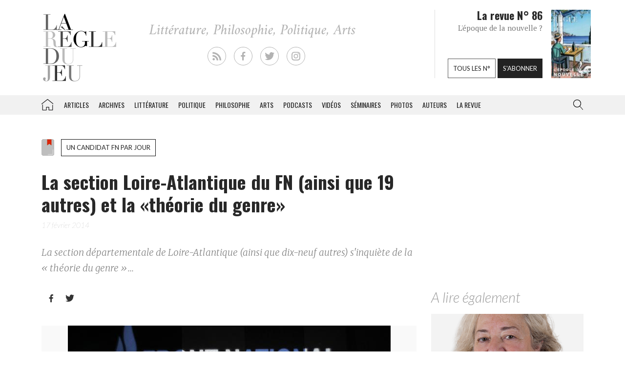

--- FILE ---
content_type: text/html; charset=UTF-8
request_url: https://laregledujeu.org/2014/02/17/15661/la-section-loire-atlantique-du-fn-ainsi-que-19-autres-et-la-%C2%ABtheorie-du-genre%C2%BB/
body_size: 17447
content:
<!DOCTYPE html>
<html class="no-js" lang="">

<head>
	
		<script async src="//pagead2.googlesyndication.com/pagead/js/adsbygoogle.js"></script>

		<script>
			(adsbygoogle = window.adsbygoogle || []).push({
				google_ad_client: "ca-pub-8955396641542719",
				enable_page_level_ads: true
			});
		</script>
		<meta charset=utf-8>
	<meta http-equiv=X-UA-Compatible content="IE=edge">
	<meta name="viewport" content="width=device-width, initial-scale=1">
	<meta name="format-detection" content="telephone=no" />
	<!-- The above 3 meta tags *must* come first in the head; any other head content must come *after* these tags -->
	<title>
		La Rédaction, La section Loire-Atlantique du FN (ainsi que 19 autres) et la «théorie du genre» - La Règle du Jeu - Littérature, Philosophie, Politique, Arts	</title>
	<link rel="profile" href="https://gmpg.org/xfn/11">
	<link rel="pingback" href="https://laregledujeu.org/xmlrpc.php" />
		<meta name='robots' content='index, follow, max-image-preview:large, max-snippet:-1, max-video-preview:-1' />

	<!-- This site is optimized with the Yoast SEO Premium plugin v24.5 (Yoast SEO v24.5) - https://yoast.com/wordpress/plugins/seo/ -->
	<meta name="description" content="La section départementale de Loire-Atlantique (ainsi que dix-neuf autres) s&#039;inquiète de la « théorie du genre »..." />
	<link rel="canonical" href="https://laregledujeu.org/2014/02/17/15661/la-section-loire-atlantique-du-fn-ainsi-que-19-autres-et-la-«theorie-du-genre»/" />
	<meta property="og:locale" content="fr_FR" />
	<meta property="og:type" content="article" />
	<meta property="og:title" content="La section Loire-Atlantique du FN (ainsi que 19 autres) et la «théorie du genre»" />
	<meta property="og:description" content="La section départementale de Loire-Atlantique (ainsi que dix-neuf autres) s&#039;inquiète de la « théorie du genre »..." />
	<meta property="og:url" content="https://laregledujeu.org/2014/02/17/15661/la-section-loire-atlantique-du-fn-ainsi-que-19-autres-et-la-«theorie-du-genre»/" />
	<meta property="og:site_name" content="La Règle du Jeu" />
	<meta property="article:publisher" content="https://www.facebook.com/pages/La-r%c3%a8gle-du-jeu-Revue-RDJ/112920092069569" />
	<meta property="article:published_time" content="2014-02-17T08:12:59+00:00" />
	<meta property="article:modified_time" content="2016-06-08T11:38:41+00:00" />
	<meta property="og:image" content="https://laregledujeu.org/files/2014/02/fn.jpg" />
	<meta property="og:image:width" content="661" />
	<meta property="og:image:height" content="366" />
	<meta property="og:image:type" content="image/jpeg" />
	<meta name="author" content="Redaction La Règle du Jeu" />
	<meta name="twitter:card" content="summary_large_image" />
	<meta name="twitter:creator" content="@laregledujeuorg" />
	<meta name="twitter:site" content="@laregledujeuorg" />
	<meta name="twitter:label1" content="Écrit par" />
	<meta name="twitter:data1" content="Redaction La Règle du Jeu" />
	<meta name="twitter:label2" content="Durée de lecture est." />
	<meta name="twitter:data2" content="3 minutes" />
	<script type="application/ld+json" class="yoast-schema-graph">{"@context":"https://schema.org","@graph":[{"@type":"WebPage","@id":"https://laregledujeu.org/2014/02/17/15661/la-section-loire-atlantique-du-fn-ainsi-que-19-autres-et-la-%c2%abtheorie-du-genre%c2%bb/","url":"https://laregledujeu.org/2014/02/17/15661/la-section-loire-atlantique-du-fn-ainsi-que-19-autres-et-la-%c2%abtheorie-du-genre%c2%bb/","name":"La section Loire-Atlantique du FN (ainsi que 19 autres) et la «théorie du genre»","isPartOf":{"@id":"https://laregledujeu.org/#website"},"primaryImageOfPage":{"@id":"https://laregledujeu.org/2014/02/17/15661/la-section-loire-atlantique-du-fn-ainsi-que-19-autres-et-la-%c2%abtheorie-du-genre%c2%bb/#primaryimage"},"image":{"@id":"https://laregledujeu.org/2014/02/17/15661/la-section-loire-atlantique-du-fn-ainsi-que-19-autres-et-la-%c2%abtheorie-du-genre%c2%bb/#primaryimage"},"thumbnailUrl":"https://laregledujeu.org/files/2014/02/fn.jpg","datePublished":"2014-02-17T08:12:59+00:00","dateModified":"2016-06-08T11:38:41+00:00","author":{"@id":"https://laregledujeu.org/#/schema/person/6fcb84b6d08b6a98b4635f804fdecb89"},"description":"La section départementale de Loire-Atlantique (ainsi que dix-neuf autres) s'inquiète de la « théorie du genre »...","breadcrumb":{"@id":"https://laregledujeu.org/2014/02/17/15661/la-section-loire-atlantique-du-fn-ainsi-que-19-autres-et-la-%c2%abtheorie-du-genre%c2%bb/#breadcrumb"},"inLanguage":"fr-FR","potentialAction":[{"@type":"ReadAction","target":["https://laregledujeu.org/2014/02/17/15661/la-section-loire-atlantique-du-fn-ainsi-que-19-autres-et-la-%c2%abtheorie-du-genre%c2%bb/"]}]},{"@type":"ImageObject","inLanguage":"fr-FR","@id":"https://laregledujeu.org/2014/02/17/15661/la-section-loire-atlantique-du-fn-ainsi-que-19-autres-et-la-%c2%abtheorie-du-genre%c2%bb/#primaryimage","url":"https://laregledujeu.org/files/2014/02/fn.jpg","contentUrl":"https://laregledujeu.org/files/2014/02/fn.jpg","width":"661","height":"366","caption":"© Reuteurs"},{"@type":"BreadcrumbList","@id":"https://laregledujeu.org/2014/02/17/15661/la-section-loire-atlantique-du-fn-ainsi-que-19-autres-et-la-%c2%abtheorie-du-genre%c2%bb/#breadcrumb","itemListElement":[{"@type":"ListItem","position":1,"name":"Accueil","item":"https://laregledujeu.org/"},{"@type":"ListItem","position":2,"name":"La section Loire-Atlantique du FN (ainsi que 19 autres) et la «théorie du genre»"}]},{"@type":"WebSite","@id":"https://laregledujeu.org/#website","url":"https://laregledujeu.org/","name":"La Règle du Jeu","description":"Littérature, Philosophie, Politique, Arts","potentialAction":[{"@type":"SearchAction","target":{"@type":"EntryPoint","urlTemplate":"https://laregledujeu.org/?s={search_term_string}"},"query-input":{"@type":"PropertyValueSpecification","valueRequired":true,"valueName":"search_term_string"}}],"inLanguage":"fr-FR"},{"@type":"Person","@id":"https://laregledujeu.org/#/schema/person/6fcb84b6d08b6a98b4635f804fdecb89","name":"Redaction La Règle du Jeu","image":{"@type":"ImageObject","inLanguage":"fr-FR","@id":"https://laregledujeu.org/#/schema/person/image/","url":"https://secure.gravatar.com/avatar/8a3bc76bb38684ecc3a174e014d82218?s=96&d=mm&r=g","contentUrl":"https://secure.gravatar.com/avatar/8a3bc76bb38684ecc3a174e014d82218?s=96&d=mm&r=g","caption":"Redaction La Règle du Jeu"},"url":"https://laregledujeu.org/author/mariadefranca/"}]}</script>
	<!-- / Yoast SEO Premium plugin. -->


<meta name="news_keywords" content="fn, front national, homophobie, loire-atlantique, municipales, papa porte une robe, pierre broussard, théorie du genre" />
<meta name="original-source" content="https://laregledujeu.org/2014/02/17/15661/la-section-loire-atlantique-du-fn-ainsi-que-19-autres-et-la-%c2%abtheorie-du-genre%c2%bb/" />
<link rel='dns-prefetch' href='//code.jquery.com' />
<link rel='dns-prefetch' href='//cdnjs.cloudflare.com' />
<link rel="alternate" type="application/rss+xml" title="La Règle du Jeu &raquo; Flux" href="https://laregledujeu.org/feed/" />
<link rel="alternate" type="application/rss+xml" title="La Règle du Jeu &raquo; Flux des commentaires" href="https://laregledujeu.org/comments/feed/" />
<script type="text/javascript">
/* <![CDATA[ */
window._wpemojiSettings = {"baseUrl":"https:\/\/s.w.org\/images\/core\/emoji\/15.0.3\/72x72\/","ext":".png","svgUrl":"https:\/\/s.w.org\/images\/core\/emoji\/15.0.3\/svg\/","svgExt":".svg","source":{"concatemoji":"https:\/\/laregledujeu.org\/wp-includes\/js\/wp-emoji-release.min.js?ver=6.6"}};
/*! This file is auto-generated */
!function(i,n){var o,s,e;function c(e){try{var t={supportTests:e,timestamp:(new Date).valueOf()};sessionStorage.setItem(o,JSON.stringify(t))}catch(e){}}function p(e,t,n){e.clearRect(0,0,e.canvas.width,e.canvas.height),e.fillText(t,0,0);var t=new Uint32Array(e.getImageData(0,0,e.canvas.width,e.canvas.height).data),r=(e.clearRect(0,0,e.canvas.width,e.canvas.height),e.fillText(n,0,0),new Uint32Array(e.getImageData(0,0,e.canvas.width,e.canvas.height).data));return t.every(function(e,t){return e===r[t]})}function u(e,t,n){switch(t){case"flag":return n(e,"\ud83c\udff3\ufe0f\u200d\u26a7\ufe0f","\ud83c\udff3\ufe0f\u200b\u26a7\ufe0f")?!1:!n(e,"\ud83c\uddfa\ud83c\uddf3","\ud83c\uddfa\u200b\ud83c\uddf3")&&!n(e,"\ud83c\udff4\udb40\udc67\udb40\udc62\udb40\udc65\udb40\udc6e\udb40\udc67\udb40\udc7f","\ud83c\udff4\u200b\udb40\udc67\u200b\udb40\udc62\u200b\udb40\udc65\u200b\udb40\udc6e\u200b\udb40\udc67\u200b\udb40\udc7f");case"emoji":return!n(e,"\ud83d\udc26\u200d\u2b1b","\ud83d\udc26\u200b\u2b1b")}return!1}function f(e,t,n){var r="undefined"!=typeof WorkerGlobalScope&&self instanceof WorkerGlobalScope?new OffscreenCanvas(300,150):i.createElement("canvas"),a=r.getContext("2d",{willReadFrequently:!0}),o=(a.textBaseline="top",a.font="600 32px Arial",{});return e.forEach(function(e){o[e]=t(a,e,n)}),o}function t(e){var t=i.createElement("script");t.src=e,t.defer=!0,i.head.appendChild(t)}"undefined"!=typeof Promise&&(o="wpEmojiSettingsSupports",s=["flag","emoji"],n.supports={everything:!0,everythingExceptFlag:!0},e=new Promise(function(e){i.addEventListener("DOMContentLoaded",e,{once:!0})}),new Promise(function(t){var n=function(){try{var e=JSON.parse(sessionStorage.getItem(o));if("object"==typeof e&&"number"==typeof e.timestamp&&(new Date).valueOf()<e.timestamp+604800&&"object"==typeof e.supportTests)return e.supportTests}catch(e){}return null}();if(!n){if("undefined"!=typeof Worker&&"undefined"!=typeof OffscreenCanvas&&"undefined"!=typeof URL&&URL.createObjectURL&&"undefined"!=typeof Blob)try{var e="postMessage("+f.toString()+"("+[JSON.stringify(s),u.toString(),p.toString()].join(",")+"));",r=new Blob([e],{type:"text/javascript"}),a=new Worker(URL.createObjectURL(r),{name:"wpTestEmojiSupports"});return void(a.onmessage=function(e){c(n=e.data),a.terminate(),t(n)})}catch(e){}c(n=f(s,u,p))}t(n)}).then(function(e){for(var t in e)n.supports[t]=e[t],n.supports.everything=n.supports.everything&&n.supports[t],"flag"!==t&&(n.supports.everythingExceptFlag=n.supports.everythingExceptFlag&&n.supports[t]);n.supports.everythingExceptFlag=n.supports.everythingExceptFlag&&!n.supports.flag,n.DOMReady=!1,n.readyCallback=function(){n.DOMReady=!0}}).then(function(){return e}).then(function(){var e;n.supports.everything||(n.readyCallback(),(e=n.source||{}).concatemoji?t(e.concatemoji):e.wpemoji&&e.twemoji&&(t(e.twemoji),t(e.wpemoji)))}))}((window,document),window._wpemojiSettings);
/* ]]> */
</script>
<style id='wp-emoji-styles-inline-css' type='text/css'>

	img.wp-smiley, img.emoji {
		display: inline !important;
		border: none !important;
		box-shadow: none !important;
		height: 1em !important;
		width: 1em !important;
		margin: 0 0.07em !important;
		vertical-align: -0.1em !important;
		background: none !important;
		padding: 0 !important;
	}
</style>
<link rel='stylesheet' id='wp-block-library-css' href='https://laregledujeu.org/wp-includes/css/dist/block-library/style.min.css?ver=6.6' type='text/css' media='all' />
<style id='classic-theme-styles-inline-css' type='text/css'>
/*! This file is auto-generated */
.wp-block-button__link{color:#fff;background-color:#32373c;border-radius:9999px;box-shadow:none;text-decoration:none;padding:calc(.667em + 2px) calc(1.333em + 2px);font-size:1.125em}.wp-block-file__button{background:#32373c;color:#fff;text-decoration:none}
</style>
<style id='global-styles-inline-css' type='text/css'>
:root{--wp--preset--aspect-ratio--square: 1;--wp--preset--aspect-ratio--4-3: 4/3;--wp--preset--aspect-ratio--3-4: 3/4;--wp--preset--aspect-ratio--3-2: 3/2;--wp--preset--aspect-ratio--2-3: 2/3;--wp--preset--aspect-ratio--16-9: 16/9;--wp--preset--aspect-ratio--9-16: 9/16;--wp--preset--color--black: #000000;--wp--preset--color--cyan-bluish-gray: #abb8c3;--wp--preset--color--white: #ffffff;--wp--preset--color--pale-pink: #f78da7;--wp--preset--color--vivid-red: #cf2e2e;--wp--preset--color--luminous-vivid-orange: #ff6900;--wp--preset--color--luminous-vivid-amber: #fcb900;--wp--preset--color--light-green-cyan: #7bdcb5;--wp--preset--color--vivid-green-cyan: #00d084;--wp--preset--color--pale-cyan-blue: #8ed1fc;--wp--preset--color--vivid-cyan-blue: #0693e3;--wp--preset--color--vivid-purple: #9b51e0;--wp--preset--gradient--vivid-cyan-blue-to-vivid-purple: linear-gradient(135deg,rgba(6,147,227,1) 0%,rgb(155,81,224) 100%);--wp--preset--gradient--light-green-cyan-to-vivid-green-cyan: linear-gradient(135deg,rgb(122,220,180) 0%,rgb(0,208,130) 100%);--wp--preset--gradient--luminous-vivid-amber-to-luminous-vivid-orange: linear-gradient(135deg,rgba(252,185,0,1) 0%,rgba(255,105,0,1) 100%);--wp--preset--gradient--luminous-vivid-orange-to-vivid-red: linear-gradient(135deg,rgba(255,105,0,1) 0%,rgb(207,46,46) 100%);--wp--preset--gradient--very-light-gray-to-cyan-bluish-gray: linear-gradient(135deg,rgb(238,238,238) 0%,rgb(169,184,195) 100%);--wp--preset--gradient--cool-to-warm-spectrum: linear-gradient(135deg,rgb(74,234,220) 0%,rgb(151,120,209) 20%,rgb(207,42,186) 40%,rgb(238,44,130) 60%,rgb(251,105,98) 80%,rgb(254,248,76) 100%);--wp--preset--gradient--blush-light-purple: linear-gradient(135deg,rgb(255,206,236) 0%,rgb(152,150,240) 100%);--wp--preset--gradient--blush-bordeaux: linear-gradient(135deg,rgb(254,205,165) 0%,rgb(254,45,45) 50%,rgb(107,0,62) 100%);--wp--preset--gradient--luminous-dusk: linear-gradient(135deg,rgb(255,203,112) 0%,rgb(199,81,192) 50%,rgb(65,88,208) 100%);--wp--preset--gradient--pale-ocean: linear-gradient(135deg,rgb(255,245,203) 0%,rgb(182,227,212) 50%,rgb(51,167,181) 100%);--wp--preset--gradient--electric-grass: linear-gradient(135deg,rgb(202,248,128) 0%,rgb(113,206,126) 100%);--wp--preset--gradient--midnight: linear-gradient(135deg,rgb(2,3,129) 0%,rgb(40,116,252) 100%);--wp--preset--font-size--small: 13px;--wp--preset--font-size--medium: 20px;--wp--preset--font-size--large: 36px;--wp--preset--font-size--x-large: 42px;--wp--preset--spacing--20: 0.44rem;--wp--preset--spacing--30: 0.67rem;--wp--preset--spacing--40: 1rem;--wp--preset--spacing--50: 1.5rem;--wp--preset--spacing--60: 2.25rem;--wp--preset--spacing--70: 3.38rem;--wp--preset--spacing--80: 5.06rem;--wp--preset--shadow--natural: 6px 6px 9px rgba(0, 0, 0, 0.2);--wp--preset--shadow--deep: 12px 12px 50px rgba(0, 0, 0, 0.4);--wp--preset--shadow--sharp: 6px 6px 0px rgba(0, 0, 0, 0.2);--wp--preset--shadow--outlined: 6px 6px 0px -3px rgba(255, 255, 255, 1), 6px 6px rgba(0, 0, 0, 1);--wp--preset--shadow--crisp: 6px 6px 0px rgba(0, 0, 0, 1);}:where(.is-layout-flex){gap: 0.5em;}:where(.is-layout-grid){gap: 0.5em;}body .is-layout-flex{display: flex;}.is-layout-flex{flex-wrap: wrap;align-items: center;}.is-layout-flex > :is(*, div){margin: 0;}body .is-layout-grid{display: grid;}.is-layout-grid > :is(*, div){margin: 0;}:where(.wp-block-columns.is-layout-flex){gap: 2em;}:where(.wp-block-columns.is-layout-grid){gap: 2em;}:where(.wp-block-post-template.is-layout-flex){gap: 1.25em;}:where(.wp-block-post-template.is-layout-grid){gap: 1.25em;}.has-black-color{color: var(--wp--preset--color--black) !important;}.has-cyan-bluish-gray-color{color: var(--wp--preset--color--cyan-bluish-gray) !important;}.has-white-color{color: var(--wp--preset--color--white) !important;}.has-pale-pink-color{color: var(--wp--preset--color--pale-pink) !important;}.has-vivid-red-color{color: var(--wp--preset--color--vivid-red) !important;}.has-luminous-vivid-orange-color{color: var(--wp--preset--color--luminous-vivid-orange) !important;}.has-luminous-vivid-amber-color{color: var(--wp--preset--color--luminous-vivid-amber) !important;}.has-light-green-cyan-color{color: var(--wp--preset--color--light-green-cyan) !important;}.has-vivid-green-cyan-color{color: var(--wp--preset--color--vivid-green-cyan) !important;}.has-pale-cyan-blue-color{color: var(--wp--preset--color--pale-cyan-blue) !important;}.has-vivid-cyan-blue-color{color: var(--wp--preset--color--vivid-cyan-blue) !important;}.has-vivid-purple-color{color: var(--wp--preset--color--vivid-purple) !important;}.has-black-background-color{background-color: var(--wp--preset--color--black) !important;}.has-cyan-bluish-gray-background-color{background-color: var(--wp--preset--color--cyan-bluish-gray) !important;}.has-white-background-color{background-color: var(--wp--preset--color--white) !important;}.has-pale-pink-background-color{background-color: var(--wp--preset--color--pale-pink) !important;}.has-vivid-red-background-color{background-color: var(--wp--preset--color--vivid-red) !important;}.has-luminous-vivid-orange-background-color{background-color: var(--wp--preset--color--luminous-vivid-orange) !important;}.has-luminous-vivid-amber-background-color{background-color: var(--wp--preset--color--luminous-vivid-amber) !important;}.has-light-green-cyan-background-color{background-color: var(--wp--preset--color--light-green-cyan) !important;}.has-vivid-green-cyan-background-color{background-color: var(--wp--preset--color--vivid-green-cyan) !important;}.has-pale-cyan-blue-background-color{background-color: var(--wp--preset--color--pale-cyan-blue) !important;}.has-vivid-cyan-blue-background-color{background-color: var(--wp--preset--color--vivid-cyan-blue) !important;}.has-vivid-purple-background-color{background-color: var(--wp--preset--color--vivid-purple) !important;}.has-black-border-color{border-color: var(--wp--preset--color--black) !important;}.has-cyan-bluish-gray-border-color{border-color: var(--wp--preset--color--cyan-bluish-gray) !important;}.has-white-border-color{border-color: var(--wp--preset--color--white) !important;}.has-pale-pink-border-color{border-color: var(--wp--preset--color--pale-pink) !important;}.has-vivid-red-border-color{border-color: var(--wp--preset--color--vivid-red) !important;}.has-luminous-vivid-orange-border-color{border-color: var(--wp--preset--color--luminous-vivid-orange) !important;}.has-luminous-vivid-amber-border-color{border-color: var(--wp--preset--color--luminous-vivid-amber) !important;}.has-light-green-cyan-border-color{border-color: var(--wp--preset--color--light-green-cyan) !important;}.has-vivid-green-cyan-border-color{border-color: var(--wp--preset--color--vivid-green-cyan) !important;}.has-pale-cyan-blue-border-color{border-color: var(--wp--preset--color--pale-cyan-blue) !important;}.has-vivid-cyan-blue-border-color{border-color: var(--wp--preset--color--vivid-cyan-blue) !important;}.has-vivid-purple-border-color{border-color: var(--wp--preset--color--vivid-purple) !important;}.has-vivid-cyan-blue-to-vivid-purple-gradient-background{background: var(--wp--preset--gradient--vivid-cyan-blue-to-vivid-purple) !important;}.has-light-green-cyan-to-vivid-green-cyan-gradient-background{background: var(--wp--preset--gradient--light-green-cyan-to-vivid-green-cyan) !important;}.has-luminous-vivid-amber-to-luminous-vivid-orange-gradient-background{background: var(--wp--preset--gradient--luminous-vivid-amber-to-luminous-vivid-orange) !important;}.has-luminous-vivid-orange-to-vivid-red-gradient-background{background: var(--wp--preset--gradient--luminous-vivid-orange-to-vivid-red) !important;}.has-very-light-gray-to-cyan-bluish-gray-gradient-background{background: var(--wp--preset--gradient--very-light-gray-to-cyan-bluish-gray) !important;}.has-cool-to-warm-spectrum-gradient-background{background: var(--wp--preset--gradient--cool-to-warm-spectrum) !important;}.has-blush-light-purple-gradient-background{background: var(--wp--preset--gradient--blush-light-purple) !important;}.has-blush-bordeaux-gradient-background{background: var(--wp--preset--gradient--blush-bordeaux) !important;}.has-luminous-dusk-gradient-background{background: var(--wp--preset--gradient--luminous-dusk) !important;}.has-pale-ocean-gradient-background{background: var(--wp--preset--gradient--pale-ocean) !important;}.has-electric-grass-gradient-background{background: var(--wp--preset--gradient--electric-grass) !important;}.has-midnight-gradient-background{background: var(--wp--preset--gradient--midnight) !important;}.has-small-font-size{font-size: var(--wp--preset--font-size--small) !important;}.has-medium-font-size{font-size: var(--wp--preset--font-size--medium) !important;}.has-large-font-size{font-size: var(--wp--preset--font-size--large) !important;}.has-x-large-font-size{font-size: var(--wp--preset--font-size--x-large) !important;}
:where(.wp-block-post-template.is-layout-flex){gap: 1.25em;}:where(.wp-block-post-template.is-layout-grid){gap: 1.25em;}
:where(.wp-block-columns.is-layout-flex){gap: 2em;}:where(.wp-block-columns.is-layout-grid){gap: 2em;}
:root :where(.wp-block-pullquote){font-size: 1.5em;line-height: 1.6;}
</style>
<link rel='stylesheet' id='contact-form-7-css' href='https://laregledujeu.org/wp-content/plugins/contact-form-7/includes/css/styles.css?ver=6.0.4' type='text/css' media='all' />
<link rel='stylesheet' id='dashicons-css' href='https://laregledujeu.org/wp-includes/css/dashicons.min.css?ver=6.6' type='text/css' media='all' />
<link rel='stylesheet' id='rdj-style-css' href='https://laregledujeu.org/wp-content/themes/rdjv3/style.css?ver=4.02' type='text/css' media='all' />
<link rel='stylesheet' id='font-awesome-css' href='//cdnjs.cloudflare.com/ajax/libs/font-awesome/5.10.2/css/all.min.css?ver=6.6' type='text/css' media='all' />
<link rel='stylesheet' id='new-royalslider-core-css-css' href='https://laregledujeu.org/wp-content/plugins/new-royalslider/lib/royalslider/royalslider.css?ver=3.4.1' type='text/css' media='all' />
<link rel='stylesheet' id='rsUni-css-css' href='https://laregledujeu.org/wp-content/plugins/new-royalslider/lib/royalslider/skins/universal/rs-universal.css?ver=3.4.1' type='text/css' media='all' />
<link rel='stylesheet' id='visible_nearby_zoom-css-css' href='https://laregledujeu.org/wp-content/plugins/new-royalslider/lib/royalslider/templates-css/rs-visible-nearby-zoom.css?ver=3.4.1' type='text/css' media='all' />
<link rel='stylesheet' id='__EPYT__style-css' href='https://laregledujeu.org/wp-content/plugins/youtube-embed-plus/styles/ytprefs.min.css?ver=14.2.1.3' type='text/css' media='all' />
<style id='__EPYT__style-inline-css' type='text/css'>

                .epyt-gallery-thumb {
                        width: 33.333%;
                }
                
</style>
<script type="text/javascript" src="https://code.jquery.com/jquery-latest.min.js?ver=6.6" id="jquery-js"></script>
<script type="text/javascript" src="https://laregledujeu.org/wp-content/themes/rdjv3/bootstrap/assets/javascripts/bootstrap.min.js?ver=6.6" id="bootstrap-min-js"></script>
<script type="text/javascript" id="__ytprefs__-js-extra">
/* <![CDATA[ */
var _EPYT_ = {"ajaxurl":"https:\/\/laregledujeu.org\/wp-admin\/admin-ajax.php","security":"d636ee312a","gallery_scrolloffset":"20","eppathtoscripts":"https:\/\/laregledujeu.org\/wp-content\/plugins\/youtube-embed-plus\/scripts\/","eppath":"https:\/\/laregledujeu.org\/wp-content\/plugins\/youtube-embed-plus\/","epresponsiveselector":"[\"iframe.__youtube_prefs_widget__\"]","epdovol":"1","version":"14.2.1.3","evselector":"iframe.__youtube_prefs__[src], iframe[src*=\"youtube.com\/embed\/\"], iframe[src*=\"youtube-nocookie.com\/embed\/\"]","ajax_compat":"","maxres_facade":"eager","ytapi_load":"light","pause_others":"","stopMobileBuffer":"1","facade_mode":"","not_live_on_channel":"","vi_active":"","vi_js_posttypes":[]};
/* ]]> */
</script>
<script type="text/javascript" src="https://laregledujeu.org/wp-content/plugins/youtube-embed-plus/scripts/ytprefs.min.js?ver=14.2.1.3" id="__ytprefs__-js"></script>
<link rel="https://api.w.org/" href="https://laregledujeu.org/wp-json/" /><link rel="alternate" title="JSON" type="application/json" href="https://laregledujeu.org/wp-json/wp/v2/posts/15661" /><link rel="EditURI" type="application/rsd+xml" title="RSD" href="https://laregledujeu.org/xmlrpc.php?rsd" />
<link rel='shortlink' href='https://laregledujeu.org/?p=15661' />
<link rel="alternate" title="oEmbed (JSON)" type="application/json+oembed" href="https://laregledujeu.org/wp-json/oembed/1.0/embed?url=https%3A%2F%2Flaregledujeu.org%2F2014%2F02%2F17%2F15661%2Fla-section-loire-atlantique-du-fn-ainsi-que-19-autres-et-la-%25c2%25abtheorie-du-genre%25c2%25bb%2F" />
<script type="text/javascript" src="https://laregledujeu.org/wp-content/plugins/si-captcha-for-wordpress/captcha/si_captcha.js?ver=1769045676"></script>
<!-- begin SI CAPTCHA Anti-Spam - login/register form style -->
<style type="text/css">
.si_captcha_small { width:175px; height:45px; padding-top:10px; padding-bottom:10px; }
.si_captcha_large { width:250px; height:60px; padding-top:10px; padding-bottom:10px; }
img#si_image_com { border-style:none; margin:0; padding-right:5px; float:left; }
img#si_image_reg { border-style:none; margin:0; padding-right:5px; float:left; }
img#si_image_log { border-style:none; margin:0; padding-right:5px; float:left; }
img#si_image_side_login { border-style:none; margin:0; padding-right:5px; float:left; }
img#si_image_checkout { border-style:none; margin:0; padding-right:5px; float:left; }
img#si_image_jetpack { border-style:none; margin:0; padding-right:5px; float:left; }
img#si_image_bbpress_topic { border-style:none; margin:0; padding-right:5px; float:left; }
.si_captcha_refresh { border-style:none; margin:0; vertical-align:bottom; }
div#si_captcha_input { display:block; padding-top:15px; padding-bottom:5px; }
label#si_captcha_code_label { margin:0; }
input#si_captcha_code_input { width:65px; }
p#si_captcha_code_p { clear: left; padding-top:10px; }
.si-captcha-jetpack-error { color:#DC3232; }
</style>
<!-- end SI CAPTCHA Anti-Spam - login/register form style -->
			<script>
			(function(i, s, o, g, r, a, m) {
				i['GoogleAnalyticsObject'] = r;
				i[r] = i[r] || function() {
					(i[r].q = i[r].q || []).push(arguments)
				}, i[r].l = 1 * new Date();
				a = s.createElement(o),
					m = s.getElementsByTagName(o)[0];
				a.async = 1;
				a.src = g;
				m.parentNode.insertBefore(a, m)
			})(window, document, 'script', '//www.google-analytics.com/analytics.js', 'ga');

			ga('create', 'UA-91104-21', 'auto');
			ga('send', 'pageview');
		</script>

	</head>

<body class="post-template-default single single-post postid-15661 single-format-standard post-la-section-loire-atlantique-du-fn-ainsi-que-19-autres-et-la-%c2%abtheorie-du-genre%c2%bb rdjv3 blog-1 topic_archive">
	<div id="pagewrap">
		<div id="page-body" class="container-fluid row">
			<header class="top container-fluid row">
				<div id="header-top-area" class="hidden-xs container">
					<div class="col-md-3">
						<a href="/" id="logo" class="left"></a>
					</div>
					<div class="">
						<ul id="social_links">
  <li><a class="rss" href="/feed/" target="_blank"></a></li>
  <li><a class="facebook" href="https://fr-fr.facebook.com/pages/La-regle-du-jeu-Revue-RDJ/112920092069569" target="_blank"></a></li>
  <li><a class="twitter" href="https://twitter.com/laregledujeuorg" target="_blank"></a></li>
  <li><a class="instagram" href="https://www.instagram.com/revuelaregledujeu/?hl=fr" target="_blank"></a></li>
</ul>

											</div>
					<div id="teaser" class="hidden-sm">
						<div class="col-right">
							<figure>
								<a href='https://laregledujeu.org/revue/n-86/'><span style='display: inline-block; margin-left: 0px; margin-top: -1.276617954071px;'><img width="81" height="143" src="https://laregledujeu.org/files/2025/09/la-regle-du-jeu-numero-86-le-retour-de-la-nouvelle-couverture.jpg" class="attachment-81x999 size-81x999 wp-post-image" alt="Couverture du N°85 de La Règle du jeu." decoding="async" srcset="https://laregledujeu.org/files/2025/09/la-regle-du-jeu-numero-86-le-retour-de-la-nouvelle-couverture.jpg 958w, https://laregledujeu.org/files/2025/09/la-regle-du-jeu-numero-86-le-retour-de-la-nouvelle-couverture-170x300.jpg 170w, https://laregledujeu.org/files/2025/09/la-regle-du-jeu-numero-86-le-retour-de-la-nouvelle-couverture-582x1024.jpg 582w, https://laregledujeu.org/files/2025/09/la-regle-du-jeu-numero-86-le-retour-de-la-nouvelle-couverture-85x150.jpg 85w, https://laregledujeu.org/files/2025/09/la-regle-du-jeu-numero-86-le-retour-de-la-nouvelle-couverture-768x1352.jpg 768w, https://laregledujeu.org/files/2025/09/la-regle-du-jeu-numero-86-le-retour-de-la-nouvelle-couverture-873x1536.jpg 873w, https://laregledujeu.org/files/2025/09/la-regle-du-jeu-numero-86-le-retour-de-la-nouvelle-couverture-840x1478.jpg 840w, https://laregledujeu.org/files/2025/09/la-regle-du-jeu-numero-86-le-retour-de-la-nouvelle-couverture-620x1091.jpg 620w, https://laregledujeu.org/files/2025/09/la-regle-du-jeu-numero-86-le-retour-de-la-nouvelle-couverture-420x739.jpg 420w" sizes="(max-width: 81px) 100vw, 81px" /></span></a>							</figure>
						</div>
						<div class="col-left" style="position: relative;">
							<h1>La revue N° 86</h1>
							<h2>L'époque de la nouvelle ?</h2>
							<div class="bottom-buttons">
								<a href="/tous-les-numeros/" class="rdj-btn rdj-btn-white rdj-btn-margin">Tous les n°</a>
								<a href="/boutique/abonnement/" class="rdj-btn rdj-btn-black">S'abonner</a>
							</div>
						</div>
					</div><!-- #teaser -->
				</div>
			</header>
			<script>
var el = document.getElementById('input.search-field');
if (el != null) {
	function blurInput() {
		window.scrollTo(0, 0);
	}
	el.addEventListener('blur', blurInput, false);
}
</script>
<nav id="top-menu" class="navbar navbar-default" data-spy="affix" data-offset-top="192">
	<div class="container"> 
		<!-- Brand and toggle get grouped for better mobile display -->
		<div class="navbar-header">
			<button type="button" class="navbar-toggle" data-toggle="collapse" data-target=".navbar-collapse">
				<span class="icon-bar"></span>
				<span class="icon-bar"></span>
				<span class="icon-bar"></span>
			</button>
			<a class="navbar-brand visible-xs" href="/"></a>
		</div><!-- /.navbar-header --> 
		
		<!-- Collect the nav links, forms, and other content for toggling -->
		<div class="collapse navbar-collapse" id="rdj-collapsible-menu">
			<div id="search-module-xs" class="visible-xs">
				<div class="search-embed">
	<form role="search" method="get" class="search-form form-inline" action="/">
		<div class="form-group">
			<select name="post_type" class="form-control search-post-type">
				<option value="post">Les articles</option>
				<option value="video">Les vidéos</option>
				<option value="seminary">Les séminaires</option>
				<option value="gallery">Les galeries</option>
				<option value="contributor">Les auteurs</option>
				<option value="issue">Les n° de la revue</option>
				<option value="all" selected="selected">Tous les contenus</option>
				<option value="arrabal">Le blog d'Arrabal</option>
			</select>
		</div>
		<div class="form-group input-group"> 
			<input type="text" class="form-control search-field" aria-label="..." placeholder="Rechercher dans la RDJ" value="" name="s" title="Rechercher">
			<span class="input-group-btn">
				<button type="submit" class="search-submit btn btn-default">Rechercher</button>
			</span> 
		</div>
	</form>
</div>			</div>
			<ul class="nav navbar-nav">
				<li id='menu-item-menu-item-21436' class='home menu-item menu-item-type-post_type menu-item-object-page current-menu-item page_item page-item- current_page_item menu-item-menu-item-21436'><a href='https://laregledujeu.org/'>La Règle du jeu – Littérature, Philosophie, Politique, Arts</a></li><li id='menu-item-menu-item-36229' class='menu-item menu-item-type-post_type menu-item-object-page current-menu-item page_item page-item- current_page_item menu-item-menu-item-36229'><a href='https://laregledujeu.org/articles/'>Articles</a></li><li id='menu-item-menu-item-22955' class='menu-item menu-item-type-post_type menu-item-object-page current-menu-item page_item page-item- current_page_item menu-item-menu-item-22955'><a href='https://laregledujeu.org/categorie/dossiers/archives-revue/'>Archives</a></li><li id='menu-item-menu-item-27294' class='menu-item menu-item-type-post_type menu-item-object-page current-menu-item page_item page-item- current_page_item menu-item-menu-item-27294'><a href='https://laregledujeu.org/categorie/litterature/'>Littérature</a></li><li id='menu-item-menu-item-27296' class='menu-item menu-item-type-post_type menu-item-object-page current-menu-item page_item page-item- current_page_item menu-item-menu-item-27296'><a href='https://laregledujeu.org/categorie/Politique/'>Politique</a></li><li id='menu-item-menu-item-27295' class='menu-item menu-item-type-post_type menu-item-object-page current-menu-item page_item page-item- current_page_item menu-item-menu-item-27295'><a href='https://laregledujeu.org/categorie/philosophie/'>Philosophie</a></li><li id='menu-item-menu-item-29378' class='menu-item menu-item-type-post_type menu-item-object-page current-menu-item page_item page-item- current_page_item menu-item-menu-item-29378'><a href='https://laregledujeu.org/categorie/art/'>Arts</a></li><li id='menu-item-menu-item-36230' class='menu-item menu-item-type-post_type menu-item-object-page current-menu-item page_item page-item- current_page_item menu-item-menu-item-36230'><a href='https://laregledujeu.org/podcasts/'>Podcasts</a></li><li id='menu-item-menu-item-22302' class='menu-item menu-item-type-post_type menu-item-object-page current-menu-item page_item page-item- current_page_item menu-item-menu-item-22302'><a href='https://laregledujeu.org/tele-rdj/'>Vidéos</a></li><li id='menu-item-menu-item-22354' class='menu-item menu-item-type-post_type menu-item-object-page current-menu-item page_item page-item- current_page_item menu-item-menu-item-22354'><a href='/les-seminaires/'>Séminaires</a></li><li id='menu-item-menu-item-27737' class='menu-item menu-item-type-post_type menu-item-object-page current-menu-item page_item page-item- current_page_item menu-item-menu-item-27737'><a href='https://laregledujeu.org/imagoscope/'>Photos</a></li><li id='menu-item-menu-item-22269' class='menu-item menu-item-type-post_type menu-item-object-page current-menu-item page_item page-item- current_page_item menu-item-menu-item-22269'><a href='https://laregledujeu.org/auteurs/'>Auteurs</a></li><li id='menu-item-menu-item-45658' class='menu-item menu-item-type-post_type menu-item-object-page current-menu-item page_item page-item- current_page_item menu-item-menu-item-45658'><a href='https://laregledujeu.org/la-regle-du-jeu/'>La revue</a></li>			</ul>

			<ul class="nav navbar-nav navbar-right hidden-xs">
				<li><a class="bar-search-toogle-link collapsed" role="button" data-toggle="collapse" href="#search-module" aria-expanded="true" aria-controls="search-module"></a></li>
			</ul>
		</div><!-- /.navbar-collapse --> 
		
		<div id="search-module" class="collapse container hidden-xs">
			<div class="search-embed">
	<form role="search" method="get" class="search-form form-inline" action="/">
		<div class="form-group">
			<select name="post_type" class="form-control search-post-type">
				<option value="post">Les articles</option>
				<option value="video">Les vidéos</option>
				<option value="seminary">Les séminaires</option>
				<option value="gallery">Les galeries</option>
				<option value="contributor">Les auteurs</option>
				<option value="issue">Les n° de la revue</option>
				<option value="all" selected="selected">Tous les contenus</option>
				<option value="arrabal">Le blog d'Arrabal</option>
			</select>
		</div>
		<div class="form-group input-group"> 
			<input type="text" class="form-control search-field" aria-label="..." placeholder="Rechercher dans la RDJ" value="" name="s" title="Rechercher">
			<span class="input-group-btn">
				<button type="submit" class="search-submit btn btn-default">Rechercher</button>
			</span> 
		</div>
	</form>
</div>		</div>

	</div><!-- /.container-fluid --> 
</nav>
<script>
$(document).ready(function () {
	$(".navbar-toggle").on("click", function () {
		$(this).toggleClass("active");
	});
});
</script><div id="content" class="container">
	<div id="main" class="col-md-42">
			<div class="post-15661 post type-post status-publish format-standard has-post-thumbnail hentry category-actualite category-non-classe category-dossiers category-news category-Politique category-un-candidat-fn-par-jour tag-fn tag-front-national tag-homophobie tag-loire-atlantique tag-municipales tag-papa-porte-une-robe tag-pierre-broussard tag-theorie-du-genre" id="post-15661">
				<article class="single">
					<header class="post-info">
						 												<div class="heading">
														<div class="topic-header">
		<a href="/categorie/dossiers/un-candidat-fn-par-jour">
        	<div class="folder-icon"></div>
        </a>
   		<a href="/categorie/dossiers/un-candidat-fn-par-jour" class="rdj-button">Un candidat FN par jour</a>
	</div>

							<h1>La section Loire-Atlantique du FN (ainsi que 19 autres) et la «théorie du genre»</h1>
							                            <p class="date-info">17 février 2014</p>
							<div class="lead">
								
<p>La section départementale de Loire-Atlantique (ainsi que dix-neuf autres) s'inquiète de la « théorie du genre »...</p><ul class="share_links compact">
	<li><a href="https://www.facebook.com/sharer/sharer.php?u=https://laregledujeu.org/2014/02/17/15661/la-section-loire-atlantique-du-fn-ainsi-que-19-autres-et-la-%c2%abtheorie-du-genre%c2%bb/" class="facebook" title="Share via Facebook" target="_blank">&#xf305;</a></li>
	<li><a href="https://twitter.com/share?url=https://laregledujeu.org/2014/02/17/15661/la-section-loire-atlantique-du-fn-ainsi-que-19-autres-et-la-%c2%abtheorie-du-genre%c2%bb//&#038;text=La section Loire-Atlantique du FN (ainsi que 19 autres) et la «théorie du genre»" class="twitter" title="Share via Twitter" target="_blank">&#xf301;</a></li>
</ul>							 </div>
						</div>
							
					</header>
                    							<figure class="featured-image">
								<img width="661" height="366" src="https://laregledujeu.org/files/2014/02/fn.jpg" class="img-responsive wp-post-image" alt="© Reuteurs" decoding="async" fetchpriority="high" srcset="https://laregledujeu.org/files/2014/02/fn.jpg 661w, https://laregledujeu.org/files/2014/02/fn-150x83.jpg 150w, https://laregledujeu.org/files/2014/02/fn-300x166.jpg 300w, https://laregledujeu.org/files/2014/02/fn-620x343.jpg 620w" sizes="(max-width: 661px) 100vw, 661px" />										<figcaption>
											© Reuteurs										</figcaption>
																							</figure> 

												
                    					<div class="entry">               
						<p><strong>A quelques semaines des municipales, La Règle du jeu présente, chaque jour, un candidat FN (haineux, raciste, antisémite, violent, corrompu ou, simplement, incompétent ou saugrenu).</strong><em><br />
</em></p>
<p>La section départementale de Loire-Atlantique du FN a relayé en 2011 une intervention pleine de pédagogie de Pierre Broussard, membre du FN, dans une émission de Robert Ménard  : « Ba moi j&rsquo;ai envie de lui [Mathieu Nocent, NDLR] dire que, eu, c&rsquo;est n&rsquo;importe quoi quoi, c&rsquo;est encore, c&rsquo;est encore [sic] une lubie gauchiste, eu libéralisante quoi, ça vient des États-Unis vous l&rsquo;avez bien précisé tout à l&rsquo;heure, c&rsquo;est encore un nouveau moyen de pouvoir faire de l&rsquo;argent sur de nouveaux créneaux [sic], c&rsquo;est changer votre sexe pour tant d&rsquo;euros et caetera et caetera et caetera. – Mais qu&rsquo;est-ce que ça à voir avec ce qu&rsquo;on vient de dire ça, Pierre ? – Ba eu, non, moi je trouve que c&rsquo;est n&rsquo;importe quoi, quoi. »</p>
<p>Ce n&rsquo;est pas la seule section départementale du Front national à s&rsquo;inquiéter de l&rsquo;inexistante « théorie du genre ». Celle du Loir-et-Cher parle ainsi d&rsquo;une « propagande nauséabonde » digne de « régimes totalitaires » et conseille une plaquette de la Fondation Lejeune, connue pour être contre l&rsquo;avortement ; celle du Lot s&rsquo;inquiète d&rsquo;un apprentissage de la « théorie du genre » dès la crèche (et bientôt dans le ventre de la mère ?) ; celle du Puy-de-Dôme se demande si « dans son enfance, Peillon ne se serait pas fait coincer les burnes dans sa poussette pliante. Ceci expliquerait pourquoi il veut absolument imposer le « gender » dès la maternelle&#8230; Et pourquoi il sourit si peu souvent! » ; celle de l&rsquo;Aveyron s&rsquo;alarme du livre <a href="http://www.hoaxbuster.com/forum/papa-porte-une-robe-dans-le-programme-cp-ce1"><span style="text-decoration: underline;">Papa porte une robe</span></a> (qui, contrairement aux rumeurs, n&rsquo;est pas inscrit au programme de l&rsquo;Éducation nationale) ; et celle de Charente-Maritime a partagé un article dont nous conseillons vivement la lecture (extraits : « Dame nature avait prévu un système fiable pour la continuité de la plupart des espèces: la reproduction sexuée. Un male [sic], une femelle, une botte de foin et hop ! C’est parti même sans avoir le mode d’emploi. C’est même agréable. Tout le monde sauf Bertrand Delanoë et quelques autres cas (moins de 2% dela population en France selon les statistiques) est d’accord sur ce principe. [&#8230;] Après le « mariage pour tous » (C’est faux, ce n’est pas pour tous, j’ai fait une demande de mariage en mairie avec mon hamster qui a été refusée, je me sens discriminé) [&#8230;] Adolf Hitler n’avait même pas osé l’embrigadement dans les Hitlerjungend [sic] avant l’âge de 8 ans. Là on embrigade dès 3 ou 4 ans dans la dénaturation. Plus de filles, plus de garçons, rien que des genres. [&#8230;] La France est foutue »).</p>
<p>On peut ajouter à cette liste les sections départementales du Hainaut, du Corrèze (qui ont tous deux publié un communiqué de presse de Marine Le Pen parlant de la « délirante théorie du « genre » »), d&rsquo;Eure-et-Loir (qui relaie un communiqué de Marion Maréchal Le Pen), de l&rsquo;Indre, de la Seine-Maritime, de la Somme, de la Marne, de la Loire, du Maine-et-Loire, du Rhône, de Savoie et des Pyrénées-Orientales ; ainsi que le Front national Alsace et la fédération Lille-Métropole.</p>
<p><strong>Demain, nous vous présenterons un candidat qui compare des femmes en burka à des sacs poubelle.</strong></p>
<p><span style="font-family: Calibri, Arial, Helvetica, sans-serif; color: black; font-size: small;"><span style="font-size: 12pt;"><span style="font-family: Calibri, Arial, Helvetica, sans-serif;"><span style="color: #282828;"><span dir="ltr"><img decoding="async" class="size-full wp-image-15683 alignleft" src="https://laregledujeu.org/files/2014/02/FN_Theorie_du_genre-Somme.jpg" alt="FN_Theorie_du_genre-Somme" width="576" height="299" srcset="https://laregledujeu.org/files/2014/02/FN_Theorie_du_genre-Somme.jpg 1600w, https://laregledujeu.org/files/2014/02/FN_Theorie_du_genre-Somme-150x78.jpg 150w, https://laregledujeu.org/files/2014/02/FN_Theorie_du_genre-Somme-300x156.jpg 300w, https://laregledujeu.org/files/2014/02/FN_Theorie_du_genre-Somme-620x322.jpg 620w" sizes="(max-width: 576px) 100vw, 576px" /></a></span></span></span></span></span></p>
<p><span style="font-family: Calibri, Arial, Helvetica, sans-serif; color: black; font-size: small;"><span style="font-size: 12pt;"><span style="font-family: Calibri, Arial, Helvetica, sans-serif;"><span style="color: #282828;"><span dir="ltr"><img decoding="async" class="aligncenter size-full wp-image-15682" src="https://laregledujeu.org/files/2014/02/FN_Theorie_du_genre-Seine-Maritime.jpg" alt="FN_Theorie_du_genre-Seine-Maritime" width="576" height="299" /></a></span></span></span></span></span></p>
<p><span style="font-family: Calibri, Arial, Helvetica, sans-serif; color: black; font-size: small;"><span style="font-size: 12pt;"><span style="font-family: Calibri, Arial, Helvetica, sans-serif;"><span style="color: #282828;"><span dir="ltr"><img loading="lazy" decoding="async" class="aligncenter size-full wp-image-15681" src="https://laregledujeu.org/files/2014/02/FN_Theorie_du_genre-Savoie.jpg" alt="FN_Theorie_du_genre-Savoie" width="576" height="299" srcset="https://laregledujeu.org/files/2014/02/FN_Theorie_du_genre-Savoie.jpg 1600w, https://laregledujeu.org/files/2014/02/FN_Theorie_du_genre-Savoie-150x77.jpg 150w, https://laregledujeu.org/files/2014/02/FN_Theorie_du_genre-Savoie-300x155.jpg 300w, https://laregledujeu.org/files/2014/02/FN_Theorie_du_genre-Savoie-620x322.jpg 620w" sizes="(max-width: 576px) 100vw, 576px" /></a></span></span></span></span></span></p>
<p><span style="font-family: Calibri, Arial, Helvetica, sans-serif; color: black; font-size: small;"><span style="font-size: 12pt;"><span style="font-family: Calibri, Arial, Helvetica, sans-serif;"><span style="color: #282828;"><span dir="ltr"><img loading="lazy" decoding="async" class="aligncenter size-full wp-image-15680" src="https://laregledujeu.org/files/2014/02/FN_Theorie_du_genre-Rhone.jpg" alt="FN_Theorie_du_genre-Rhone" width="576" height="299" /></a></span></span></span></span></span></p>
<p><span style="font-family: Calibri, Arial, Helvetica, sans-serif; color: black; font-size: small;"><span style="font-size: 12pt;"><span style="font-family: Calibri, Arial, Helvetica, sans-serif;"><span style="color: #282828;"><span dir="ltr"><img loading="lazy" decoding="async" class="aligncenter size-full wp-image-15679" src="https://laregledujeu.org/files/2014/02/FN_Theorie_du_genre-Pyrenees-Orientales.jpg" alt="FN_Theorie_du_genre-Pyrenees-Orientales" width="576" height="299" /></a></span></span></span></span></span></p>
<p><span style="font-family: Calibri, Arial, Helvetica, sans-serif; color: black; font-size: small;"><span style="font-size: 12pt;"><span style="font-family: Calibri, Arial, Helvetica, sans-serif;"><span style="color: #282828;"><span dir="ltr"><img loading="lazy" decoding="async" class="aligncenter size-full wp-image-15678" src="https://laregledujeu.org/files/2014/02/FN_Theorie_du_genre-Puy-de-Dome.jpg" alt="FN_Theorie_du_genre-Puy-de-Dome" width="576" height="299" /></a></span></span></span></span></span></p>
<p><span style="font-family: Calibri, Arial, Helvetica, sans-serif; color: black; font-size: small;"><span style="font-size: 12pt;"><span style="font-family: Calibri, Arial, Helvetica, sans-serif;"><span style="color: #282828;"><span dir="ltr"><img loading="lazy" decoding="async" class="aligncenter size-full wp-image-15677" src="https://laregledujeu.org/files/2014/02/FN_Theorie_du_genre-marne.jpg" alt="FN_Theorie_du_genre-marne" width="576" height="299" /></a></span></span></span></span></span></p>
<p><span style="font-family: Calibri, Arial, Helvetica, sans-serif; color: black; font-size: small;"><span style="font-size: 12pt;"><span style="font-family: Calibri, Arial, Helvetica, sans-serif;"><span style="color: #282828;"><span dir="ltr"><img loading="lazy" decoding="async" class="aligncenter size-full wp-image-15676" src="https://laregledujeu.org/files/2014/02/FN_Theorie_du_genre-Maine-et-Loire.jpg" alt="FN_Theorie_du_genre-Maine-et-Loire" width="576" height="299" /></a></span></span></span></span></span></p>
<p><span style="font-family: Calibri, Arial, Helvetica, sans-serif; color: black; font-size: small;"><span style="font-size: 12pt;"><span style="font-family: Calibri, Arial, Helvetica, sans-serif;"><span style="color: #282828;"><span dir="ltr"><img loading="lazy" decoding="async" class="aligncenter size-full wp-image-15675" src="https://laregledujeu.org/files/2014/02/FN_Theorie_du_genre-Lot.jpg" alt="FN_Theorie_du_genre-Lot" width="576" height="299" srcset="https://laregledujeu.org/files/2014/02/FN_Theorie_du_genre-Lot.jpg 1600w, https://laregledujeu.org/files/2014/02/FN_Theorie_du_genre-Lot-150x78.jpg 150w, https://laregledujeu.org/files/2014/02/FN_Theorie_du_genre-Lot-300x156.jpg 300w, https://laregledujeu.org/files/2014/02/FN_Theorie_du_genre-Lot-620x322.jpg 620w" sizes="(max-width: 576px) 100vw, 576px" /></a></span></span></span></span></span></p>
<p><span style="font-family: Calibri, Arial, Helvetica, sans-serif; color: black; font-size: small;"><span style="font-size: 12pt;"><span style="font-family: Calibri, Arial, Helvetica, sans-serif;"><span style="color: #282828;"><span dir="ltr"><img loading="lazy" decoding="async" class="aligncenter size-full wp-image-15673" src="https://laregledujeu.org/files/2014/02/FN_Theorie_du_genre-Loire-Atlantique.jpg" alt="FN_Theorie_du_genre-Loire-Atlantique" width="576" height="299" srcset="https://laregledujeu.org/files/2014/02/FN_Theorie_du_genre-Loire-Atlantique.jpg 1600w, https://laregledujeu.org/files/2014/02/FN_Theorie_du_genre-Loire-Atlantique-150x78.jpg 150w, https://laregledujeu.org/files/2014/02/FN_Theorie_du_genre-Loire-Atlantique-300x156.jpg 300w, https://laregledujeu.org/files/2014/02/FN_Theorie_du_genre-Loire-Atlantique-620x322.jpg 620w" sizes="(max-width: 576px) 100vw, 576px" /></a></span></span></span></span></span></p>
<p><span style="font-family: Calibri, Arial, Helvetica, sans-serif; color: black; font-size: small;"><span style="font-size: 12pt;"><span style="font-family: Calibri, Arial, Helvetica, sans-serif;"><span style="color: #282828;"><span dir="ltr"><img loading="lazy" decoding="async" class="aligncenter size-full wp-image-15672" src="https://laregledujeu.org/files/2014/02/FN_Theorie_du_genre-Loire.jpg" alt="FN_Theorie_du_genre-Loire" width="576" height="299" srcset="https://laregledujeu.org/files/2014/02/FN_Theorie_du_genre-Loire.jpg 1600w, https://laregledujeu.org/files/2014/02/FN_Theorie_du_genre-Loire-150x78.jpg 150w, https://laregledujeu.org/files/2014/02/FN_Theorie_du_genre-Loire-300x156.jpg 300w, https://laregledujeu.org/files/2014/02/FN_Theorie_du_genre-Loire-620x322.jpg 620w" sizes="(max-width: 576px) 100vw, 576px" /></a></span></span></span></span></span></p>
<p><span style="font-family: Calibri, Arial, Helvetica, sans-serif; color: black; font-size: small;"><span style="font-size: 12pt;"><span style="font-family: Calibri, Arial, Helvetica, sans-serif;"><span style="color: #282828;"><span dir="ltr"><img loading="lazy" decoding="async" class="aligncenter size-full wp-image-15671" src="https://laregledujeu.org/files/2014/02/FN_Theorie_du_genre-lille-Metropole.jpg" alt="FN_Theorie_du_genre-lille-Metropole" width="576" height="299" srcset="https://laregledujeu.org/files/2014/02/FN_Theorie_du_genre-lille-Metropole.jpg 1600w, https://laregledujeu.org/files/2014/02/FN_Theorie_du_genre-lille-Metropole-150x77.jpg 150w, https://laregledujeu.org/files/2014/02/FN_Theorie_du_genre-lille-Metropole-300x155.jpg 300w, https://laregledujeu.org/files/2014/02/FN_Theorie_du_genre-lille-Metropole-620x321.jpg 620w" sizes="(max-width: 576px) 100vw, 576px" /></a></span></span></span></span></span></p>
<p><span style="font-family: Calibri, Arial, Helvetica, sans-serif; color: black; font-size: small;"><span style="font-size: 12pt;"><span style="font-family: Calibri, Arial, Helvetica, sans-serif;"><span style="color: #282828;"><span dir="ltr"><img loading="lazy" decoding="async" class="size-full wp-image-15669 alignleft" src="https://laregledujeu.org/files/2014/02/FN_Theorie_du_genre-Indre.jpg" alt="FN_Theorie_du_genre-Indre" width="576" height="262" srcset="https://laregledujeu.org/files/2014/02/FN_Theorie_du_genre-Indre.jpg 1600w, https://laregledujeu.org/files/2014/02/FN_Theorie_du_genre-Indre-150x68.jpg 150w, https://laregledujeu.org/files/2014/02/FN_Theorie_du_genre-Indre-300x136.jpg 300w, https://laregledujeu.org/files/2014/02/FN_Theorie_du_genre-Indre-620x282.jpg 620w" sizes="(max-width: 576px) 100vw, 576px" /></a></span></span></span></span></span></p>
<p><span style="font-family: Calibri, Arial, Helvetica, sans-serif; color: black; font-size: small;"><span style="font-size: 12pt;"><span style="font-family: Calibri, Arial, Helvetica, sans-serif;"><span style="color: #282828;"><span dir="ltr"><img loading="lazy" decoding="async" class="aligncenter size-full wp-image-15668" src="https://laregledujeu.org/files/2014/02/FN_Theorie_du_genre-Hainaut.jpg" alt="FN_Theorie_du_genre-Hainaut" width="576" height="299" /></a></span></span></span></span></span></p>
<p><span style="font-family: Calibri, Arial, Helvetica, sans-serif; color: black; font-size: small;"><span style="font-size: 12pt;"><span style="font-family: Calibri, Arial, Helvetica, sans-serif;"><span style="color: #282828;"><span dir="ltr"><img loading="lazy" decoding="async" class="aligncenter size-full wp-image-15667" src="https://laregledujeu.org/files/2014/02/FN_Theorie_du_genre-Eure-et-Loir.jpg" alt="FN_Theorie_du_genre-Eure-et-Loir" width="576" height="299" /></a></span></span></span></span></span></p>
<p><span style="font-family: Calibri, Arial, Helvetica, sans-serif; color: black; font-size: small;"><span style="font-size: 12pt;"><span style="font-family: Calibri, Arial, Helvetica, sans-serif;"><span style="color: #282828;"><span dir="ltr"><img loading="lazy" decoding="async" class="aligncenter size-full wp-image-15666" src="https://laregledujeu.org/files/2014/02/FN_Theorie_du_genre-Correze.jpg" alt="FN_Theorie_du_genre-Correze" width="576" height="299" /></a></span></span></span></span></span></p>
<p><span style="font-family: Calibri, Arial, Helvetica, sans-serif; color: black; font-size: small;"><span style="font-size: 12pt;"><span style="font-family: Calibri, Arial, Helvetica, sans-serif;"><span style="color: #282828;"><span dir="ltr"><img loading="lazy" decoding="async" class="aligncenter size-full wp-image-15665" src="https://laregledujeu.org/files/2014/02/FN_Theorie_du_genre-Charente-Maritime.jpg" alt="FN_Theorie_du_genre-Charente-Maritime" width="576" height="299" srcset="https://laregledujeu.org/files/2014/02/FN_Theorie_du_genre-Charente-Maritime.jpg 1600w, https://laregledujeu.org/files/2014/02/FN_Theorie_du_genre-Charente-Maritime-150x78.jpg 150w, https://laregledujeu.org/files/2014/02/FN_Theorie_du_genre-Charente-Maritime-300x156.jpg 300w, https://laregledujeu.org/files/2014/02/FN_Theorie_du_genre-Charente-Maritime-620x322.jpg 620w" sizes="(max-width: 576px) 100vw, 576px" /></a></span></span></span></span></span></p>
<p><span style="font-family: Calibri, Arial, Helvetica, sans-serif; color: black; font-size: small;"><span style="font-size: 12pt;"><span style="font-family: Calibri, Arial, Helvetica, sans-serif;"><span style="color: #282828;"><span dir="ltr"><img loading="lazy" decoding="async" class="aligncenter size-full wp-image-15663" src="https://laregledujeu.org/files/2014/02/FN_Theorie_du_genre-Aveyron.jpg" alt="FN_Theorie_du_genre-Aveyron" width="576" height="299" /></a></span></span></span></span></span></p>
<p><span style="font-family: Calibri, Arial, Helvetica, sans-serif; color: black; font-size: small;"><span style="font-size: 12pt;"><span style="font-family: Calibri, Arial, Helvetica, sans-serif;"><span style="color: #282828;"><span dir="ltr"><img loading="lazy" decoding="async" class="aligncenter size-full wp-image-15664" src="https://laregledujeu.org/files/2014/02/FN_Theorie_du_genre-Aveyron2.jpg" alt="FN_Theorie_du_genre-Aveyron2" width="576" height="299" /></a></span></span></span></span></span></p>
<p><span style="font-family: Calibri, Arial, Helvetica, sans-serif; color: black; font-size: small;"><span style="font-size: 12pt;"><span style="font-family: Calibri, Arial, Helvetica, sans-serif;"><span style="color: #282828;"><span dir="ltr"><img loading="lazy" decoding="async" class="aligncenter size-full wp-image-15662" src="https://laregledujeu.org/files/2014/02/FN_Theorie_du_genre-Alsace.jpg" alt="FN_Theorie_du_genre-Alsace" width="576" height="299" srcset="https://laregledujeu.org/files/2014/02/FN_Theorie_du_genre-Alsace.jpg 1600w, https://laregledujeu.org/files/2014/02/FN_Theorie_du_genre-Alsace-150x77.jpg 150w, https://laregledujeu.org/files/2014/02/FN_Theorie_du_genre-Alsace-300x155.jpg 300w, https://laregledujeu.org/files/2014/02/FN_Theorie_du_genre-Alsace-620x321.jpg 620w" sizes="(max-width: 576px) 100vw, 576px" /></a></span></span></span></span></span></p>
<p><span style="font-family: Calibri, Arial, Helvetica, sans-serif; color: black; font-size: small;"><span style="font-size: 12pt;"><span style="font-family: Calibri, Arial, Helvetica, sans-serif;"><span style="color: #282828;"><span dir="ltr"><img loading="lazy" decoding="async" class="aligncenter size-full wp-image-15670" src="https://laregledujeu.org/files/2014/02/FN_Theorie_du_genre-infos.jpg" alt="FN_Theorie_du_genre-infos" width="576" height="299" srcset="https://laregledujeu.org/files/2014/02/FN_Theorie_du_genre-infos.jpg 1600w, https://laregledujeu.org/files/2014/02/FN_Theorie_du_genre-infos-150x78.jpg 150w, https://laregledujeu.org/files/2014/02/FN_Theorie_du_genre-infos-300x156.jpg 300w, https://laregledujeu.org/files/2014/02/FN_Theorie_du_genre-infos-620x322.jpg 620w" sizes="(max-width: 576px) 100vw, 576px" /></a><br />
</span></span></span></span></span></p>
<div class="clear">
		
	<div class="taglist"><span class="titre">Thèmes</span> <a href="https://laregledujeu.org/mot/fn/" rel="tag">FN</a> <a href="https://laregledujeu.org/mot/front-national/" rel="tag">Front National</a> <a href="https://laregledujeu.org/mot/homophobie/" rel="tag">homophobie</a> <a href="https://laregledujeu.org/mot/loire-atlantique/" rel="tag">Loire-Atlantique</a> <a href="https://laregledujeu.org/mot/municipales/" rel="tag">Municipales</a> <a href="https://laregledujeu.org/mot/papa-porte-une-robe/" rel="tag">Papa porte une robe</a> <a href="https://laregledujeu.org/mot/pierre-broussard/" rel="tag">Pierre Broussard</a> <a href="https://laregledujeu.org/mot/theorie-du-genre/" rel="tag">Théorie du genre</a></div></div>	
					</div>
				</article>
			</div><!-- #post -->
					</div><!-- #main -->
		<div id="sidebar" class="col-md-18 hidden-xs hidden-sm">
				<div class="column1 col-sm-30 col-md-60">
    		</div>
	<div class="google-adsense m-y-2" style="clear: both;">
	<script async src="//pagead2.googlesyndication.com/pagead/js/adsbygoogle.js"></script>
	<!-- entete-rdj-v1 -->
	<ins class="adsbygoogle"
		 style="display:block;"
		 data-ad-client="ca-pub-8955396641542719"
		 data-ad-slot="3641070580"
		 data-ad-format="auto"></ins>
	<script>
	(adsbygoogle = window.adsbygoogle || []).push({});
</script>
</div>

	<div class="column2 col-sm-30 col-md-60">
	        <section id="suggested-posts" class="post-list">
        <header class="topic-separator">
            <h1>A lire également</h1>
        </header>
        <article id="post-15438">
            <figure class="hidden-xs hidden-sm">
                <a href="https://laregledujeu.org/2014/02/12/15438/catherine-rouvier-et-les-%c2%ab-tristes-amours-anales-%c2%bb/">
                <img width="500" height="500" src="https://laregledujeu.org/files/2014/02/Catherine-Rouvier.jpg" class="img-responsive wp-post-image" alt="Catherine Rouvier, candidate Front National-Rassemblement Bleu Marine pour les élections municipales 2014 d&#039;Aix-en-Provence" decoding="async" loading="lazy" srcset="https://laregledujeu.org/files/2014/02/Catherine-Rouvier.jpg 500w, https://laregledujeu.org/files/2014/02/Catherine-Rouvier-150x150.jpg 150w, https://laregledujeu.org/files/2014/02/Catherine-Rouvier-300x300.jpg 300w" sizes="(max-width: 500px) 100vw, 500px" />                </a>
            </figure>
            <header>
                <h1>
                    <a href="https://laregledujeu.org/2014/02/12/15438/catherine-rouvier-et-les-%c2%ab-tristes-amours-anales-%c2%bb/">                            
                    Catherine Rouvier et les «&nbsp;tristes amours anales&nbsp;»                    </a>
                </h1>
                <h2>
                    <a href="https://laregledujeu.org/2014/02/12/15438/catherine-rouvier-et-les-%c2%ab-tristes-amours-anales-%c2%bb/">par <strong>La Rédaction</strong>
                    </a>
                </h2>
            </header>
            <p>
            <a href="https://laregledujeu.org/2014/02/12/15438/catherine-rouvier-et-les-%c2%ab-tristes-amours-anales-%c2%bb/">
            Pour la candidate FN d'Aix-en-Provence, le préservatif est le symbole de la victoire de l'homosexualité sur l'hétérosexualité...            </a>
            </p>
        </article>


        <article id="post-16455">
            <figure class="hidden-xs hidden-sm">
                <a href="https://laregledujeu.org/2014/03/17/16455/sylviane-boulet-et-le-fondamentalisme-judeo-republicain/">
                <img width="620" height="387" src="https://laregledujeu.org/files/2014/03/boulet.jpg" class="img-responsive wp-post-image" alt="Sylviane Boulet est la candidate du FN à la mairie de Cergy." decoding="async" loading="lazy" srcset="https://laregledujeu.org/files/2014/03/boulet.jpg 625w, https://laregledujeu.org/files/2014/03/boulet-150x93.jpg 150w, https://laregledujeu.org/files/2014/03/boulet-300x187.jpg 300w, https://laregledujeu.org/files/2014/03/boulet-620x386.jpg 620w" sizes="(max-width: 620px) 100vw, 620px" />                </a>
            </figure>
            <header>
                <h1>
                    <a href="https://laregledujeu.org/2014/03/17/16455/sylviane-boulet-et-le-fondamentalisme-judeo-republicain/">                            
                    Sylviane Boulet et le fondamentalisme judéo-républicain                    </a>
                </h1>
                <h2>
                    <a href="https://laregledujeu.org/2014/03/17/16455/sylviane-boulet-et-le-fondamentalisme-judeo-republicain/">par <strong>La Rédaction</strong>
                    </a>
                </h2>
            </header>
            <p>
            <a href="https://laregledujeu.org/2014/03/17/16455/sylviane-boulet-et-le-fondamentalisme-judeo-republicain/">
            La candidate FN à la mairie de Cergy regrette que les langues turque ou arabes puissent être enseignées.            </a>
            </p>
        </article>


        <article id="post-16085">
            <figure class="hidden-xs hidden-sm">
                <a href="https://laregledujeu.org/2014/03/04/16085/le-fn-et-le-bloc-identitaire/">
                <img width="620" height="411" src="https://laregledujeu.org/files/2014/03/Lecaillon-5.jpg" class="img-responsive wp-post-image" alt="Vincent Lecaillon, Olivier Burlats, Dominique Martin, Marion Maréchal Le Pen, Thomas Noël" decoding="async" loading="lazy" srcset="https://laregledujeu.org/files/2014/03/Lecaillon-5.jpg 4928w, https://laregledujeu.org/files/2014/03/Lecaillon-5-150x99.jpg 150w, https://laregledujeu.org/files/2014/03/Lecaillon-5-300x198.jpg 300w, https://laregledujeu.org/files/2014/03/Lecaillon-5-620x410.jpg 620w" sizes="(max-width: 620px) 100vw, 620px" />                </a>
            </figure>
            <header>
                <h1>
                    <a href="https://laregledujeu.org/2014/03/04/16085/le-fn-et-le-bloc-identitaire/">                            
                    Le FN et le Bloc identitaire                    </a>
                </h1>
                <h2>
                    <a href="https://laregledujeu.org/2014/03/04/16085/le-fn-et-le-bloc-identitaire/">par <strong>La Rédaction</strong>
                    </a>
                </h2>
            </header>
            <p>
            <a href="https://laregledujeu.org/2014/03/04/16085/le-fn-et-le-bloc-identitaire/">
            Découvrez les liens de candidats FN avec le Bloc identitaire.            </a>
            </p>
        </article>


        <article id="post-16241">
            <figure class="hidden-xs hidden-sm">
                <a href="https://laregledujeu.org/2014/03/07/16241/les-gaullistes-historiques-du-rassemblement-bleu-marine/">
                <img width="490" height="280" src="https://laregledujeu.org/files/2014/03/paul-marie-couteaux.jpg" class="img-responsive wp-post-image" alt="Paul-Marie Coûteaux" decoding="async" loading="lazy" srcset="https://laregledujeu.org/files/2014/03/paul-marie-couteaux.jpg 490w, https://laregledujeu.org/files/2014/03/paul-marie-couteaux-150x85.jpg 150w, https://laregledujeu.org/files/2014/03/paul-marie-couteaux-300x171.jpg 300w" sizes="(max-width: 490px) 100vw, 490px" />                </a>
            </figure>
            <header>
                <h1>
                    <a href="https://laregledujeu.org/2014/03/07/16241/les-gaullistes-historiques-du-rassemblement-bleu-marine/">                            
                    Les « gaullistes historiques » du Rassemblement Bleu Marine                    </a>
                </h1>
                <h2>
                    <a href="https://laregledujeu.org/2014/03/07/16241/les-gaullistes-historiques-du-rassemblement-bleu-marine/">par <strong>La Rédaction</strong>
                    </a>
                </h2>
            </header>
            <p>
            <a href="https://laregledujeu.org/2014/03/07/16241/les-gaullistes-historiques-du-rassemblement-bleu-marine/">
            Paul-Marie Coûteaux est en faveur d'une « préférence chrétienne », et Philippe Martel appelle à faire du 18e arrondissement un "arrondissement francophone".            </a>
            </p>
        </article>


        <article id="post-16704">
            <figure class="hidden-xs hidden-sm">
                <a href="https://laregledujeu.org/2014/03/31/16704/le-front-national-a-lepreuve-du-pouvoir/">
                <img width="505" height="315" src="https://laregledujeu.org/files/2014/03/steeve-briois.jpg" class="img-responsive wp-post-image" alt="Steve Briois" decoding="async" loading="lazy" srcset="https://laregledujeu.org/files/2014/03/steeve-briois.jpg 505w, https://laregledujeu.org/files/2014/03/steeve-briois-150x93.jpg 150w, https://laregledujeu.org/files/2014/03/steeve-briois-300x187.jpg 300w" sizes="(max-width: 505px) 100vw, 505px" />                </a>
            </figure>
            <header>
                <h1>
                    <a href="https://laregledujeu.org/2014/03/31/16704/le-front-national-a-lepreuve-du-pouvoir/">                            
                    Le Front national à l&rsquo;épreuve du pouvoir                    </a>
                </h1>
                <h2>
                    <a href="https://laregledujeu.org/2014/03/31/16704/le-front-national-a-lepreuve-du-pouvoir/">par <strong>La Rédaction</strong>
                    </a>
                </h2>
            </header>
            <p>
            <a href="https://laregledujeu.org/2014/03/31/16704/le-front-national-a-lepreuve-du-pouvoir/">
            Hénin-Beaumont, Béziers, Fréjus, Beaucaire, Villers-Cotterêts... Ces villes remportées par le FN et qu'il faudra désormais observer.            </a>
            </p>
        </article>


    </section>    </div>    
	<div class="google-adsense m-y-2" style="clear: both;">
	<script async src="//pagead2.googlesyndication.com/pagead/js/adsbygoogle.js"></script>
	<!-- entete-rdj-v1 -->
	<ins class="adsbygoogle"
		 style="display:block;"
		 data-ad-client="ca-pub-8955396641542719"
		 data-ad-slot="3641070580"
		 data-ad-format="auto"></ins>
	<script>
	(adsbygoogle = window.adsbygoogle || []).push({});
</script>
</div>
		</div><!-- #sidebar -->
	</div><!-- #content -->
	
	<div class="container text-center newsletter-embed">
	<h1>Newsletter</h1>
	<p>Pour ne rien manquer de la RDJ</p>
	<p>&nbsp;</p>
<!-- Begin MailChimp Signup Form -->
<div id="mc_embed_signup">
<form action="//laregledujeu.us4.list-manage.com/subscribe/post?u=2d04a43c4dbb02c328bc2da5b&amp;id=a5e734ab3b" method="post" id="mc-embedded-subscribe-form" name="mc-embedded-subscribe-form" class="validate" target="_blank" novalidate>
	<div id="mc_embed_signup_scroll">
		<div class="mc-field-group form-group col-sm-60">
			<div class="input-group"> <span class="input-group-addon"> <i class="glyphicon glyphicon-envelope"></i> </span>
				<div class=" your-email">
					<input type="email" value="" name="EMAIL" class="required email" id="mce-EMAIL" placeholder="Votre e-mail" aria-invalid="false" aria-required="true" required="">
				</div>
					<span class="input-group-btn">
					<button type="submit" name="subscribe" id="mc-embedded-subscribe" class="rdj-btn rdj-btn-border-left rdj-btn-black" style="height: 40px;">S'abonner</button>
					</span>

			</div>
		</div>
		<div class="mc-field-group form-group col-sm-30">
			<div class="input-group"> <span class="input-group-addon"> Prénom </span>
				<input type="text" value="" name="FNAME" class="firstname" id="mce-FNAME">
			</div>
		</div>
		<div class="mc-field-group form-group col-sm-30">
			<div class="input-group"> <span class="input-group-addon"> Nom </span>
				<input type="text" value="" name="LNAME" class="lastname" id="mce-LNAME">
			</div>
		</div>
	</div>
	<div id="mce-responses" class="clear">
		<div class="response" id="mce-error-response" style="display:none"></div>
		<div class="response" id="mce-success-response" style="display:none"></div>
	</div>
	<!-- real people should not fill this in and expect good things - do not remove this or risk form bot signups-->
	<div style="position: absolute; left: -5000px;" aria-hidden="true">
		<input type="text" name="b_2d04a43c4dbb02c328bc2da5b_a5e734ab3b" tabindex="-1" value="">
	</div>
	<div class="clear">
	</div>
</form>
</div>
<script type='text/javascript' src='//s3.amazonaws.com/downloads.mailchimp.com/js/mc-validate.js'></script><script type='text/javascript'>(function($) {window.fnames = new Array(); window.ftypes = new Array();fnames[0]='EMAIL';ftypes[0]='email';fnames[1]='FNAME';ftypes[1]='text';fnames[2]='LNAME';ftypes[2]='text';
/*
 * Translated default messages for the $ validation plugin.
 * Locale: FR
 */
$.extend($.validator.messages, {
        required: "<span class='glyphicon glyphicon-remove' style='color:#fff;'></span> Ce champ est requis.",
        remote: "Veuillez remplir ce champ pour continuer.",
        email: "<span class='glyphicon glyphicon-remove' style='color:#fff;'></span> Veuillez entrer une adresse email valide.",
        url: "Veuillez entrer une URL valide.",
        date: "Veuillez entrer une date valide.",
        dateISO: "Veuillez entrer une date valide (ISO).",
        number: "Veuillez entrer un nombre valide.",
        digits: "Veuillez entrer (seulement) une valeur numérique.",
        creditcard: "Veuillez entrer un numéro de carte de crédit valide.",
        equalTo: "Veuillez entrer une nouvelle fois la même valeur.",
        accept: "Veuillez entrer une valeur avec une extension valide.",
        maxlength: $.validator.format("Veuillez ne pas entrer plus de {0} caractères."),
        minlength: $.validator.format("Veuillez entrer au moins {0} caractères."),
        rangelength: $.validator.format("Veuillez entrer entre {0} et {1} caractères."),
        range: $.validator.format("Veuillez entrer une valeur entre {0} et {1}."),
        max: $.validator.format("Veuillez entrer une valeur inférieure ou égale à {0}."),
        min: $.validator.format("Veuillez entrer une valeur supérieure ou égale à {0}.")
});}(jQuery));var $mcj = jQuery.noConflict(true);</script>
<!--End mc_embed_signup--></div>	
</div><!-- #body-wrapper -->
<div id="communityblock">
	<div id="toolmenu" class="container">
	<div class="print-option col-xs-30">
    	<div class="printfriendly-label"><span class="hidden-xs">Imprimer</span></div><div class="printfriendly pf-button  pf-alignleft">
                    <a href="#" rel="nofollow" onclick="window.print(); return false;" title="Printer Friendly, PDF & Email">
                    <img src="/wp-content/themes/rdjv3/images/layout/printer.png" alt="Print Friendly, PDF & Email" class="pf-button-img" style=""  />
                    </a>
                </div>    </div>
    <div class="share-links col-xs-30">
    	<ul class="share_links">
	<li class="title"><span class="hidden-xs">Partager </span></li>
	<li><a class="facebook" href="https://www.facebook.com/sharer/sharer.php?u=https://laregledujeu.org/2014/02/17/15661/la-section-loire-atlantique-du-fn-ainsi-que-19-autres-et-la-%c2%abtheorie-du-genre%c2%bb/" title="Share via Facebook" target="_blank">&#xf305;</a></li>
	<li><a href="https://twitter.com/share?url=https://laregledujeu.org/2014/02/17/15661/la-section-loire-atlantique-du-fn-ainsi-que-19-autres-et-la-%c2%abtheorie-du-genre%c2%bb//&#038;text=La section Loire-Atlantique du FN (ainsi que 19 autres) et la «théorie du genre»" class="twitter" title="Share via Twitter" target="_blank">&#xf301;</a></li>
</ul>    </div>
</div>    <section id="commentsblock" class="container">
		    </section>
</div>
<div id="footer-wrapper">
  <div id="footer" class="container">
  
     	<section id="footer-social">
            <ul id="social_links">
                <li><a class="twitter" href="https://twitter.com/laregledujeuorg" target="_blank"></a></li>
                <li><a class="facebook" href="https://fr-fr.facebook.com/pages/La-regle-du-jeu-Revue-RDJ/112920092069569" target="_blank"></a></li>
				<li><a class="instagram" href="https://www.instagram.com/revuelaregledujeu/?hl=fr" target="_blank"></a></li>
                <li><a class="rss" href="/feed/" target="_blank"></a></li>
            </ul>                
        </section>
 
   	<div id="footer-menus" class="menu-footer-container"><ul id="menu-footer" class="footer-menu"><li id="menu-item-21438" class="menu-item menu-item-type-custom menu-item-object-custom menu-item-has-children menu-item-21438"><a href="#">menu-1</a>
<ul class="sub-menu">
	<li id="menu-item-21486" class="menu-item menu-item-type-post_type menu-item-object-page menu-item-home menu-item-21486"><a href="https://laregledujeu.org/">Page d&rsquo;accueil</a></li>
	<li id="menu-item-45652" class="menu-item menu-item-type-post_type menu-item-object-page menu-item-45652"><a href="https://laregledujeu.org/newsletter/">La Newsletter de la semaine</a></li>
	<li id="menu-item-45654" class="menu-item menu-item-type-post_type menu-item-object-page menu-item-45654"><a href="https://laregledujeu.org/auteurs/">Auteurs</a></li>
</ul>
</li>
<li id="menu-item-21439" class="menu-item menu-item-type-custom menu-item-object-custom menu-item-has-children menu-item-21439"><a href="#">menu-2</a>
<ul class="sub-menu">
	<li id="menu-item-36232" class="menu-item menu-item-type-post_type menu-item-object-page menu-item-36232"><a href="https://laregledujeu.org/articles/">Articles</a></li>
	<li id="menu-item-23902" class="menu-item menu-item-type-taxonomy menu-item-object-category menu-item-23902"><a href="https://laregledujeu.org/categorie/dossiers/archives-revue/">Archives</a></li>
	<li id="menu-item-27290" class="menu-item menu-item-type-taxonomy menu-item-object-category menu-item-27290"><a href="https://laregledujeu.org/categorie/litterature/">Littérature</a></li>
	<li id="menu-item-27291" class="menu-item menu-item-type-taxonomy menu-item-object-category menu-item-27291"><a href="https://laregledujeu.org/categorie/philosophie/">Philosophie</a></li>
	<li id="menu-item-27292" class="menu-item menu-item-type-taxonomy menu-item-object-category current-post-ancestor current-menu-parent current-post-parent menu-item-27292"><a href="https://laregledujeu.org/categorie/Politique/">Politique</a></li>
	<li id="menu-item-27289" class="menu-item menu-item-type-taxonomy menu-item-object-category menu-item-27289"><a href="https://laregledujeu.org/categorie/art/">Arts</a></li>
</ul>
</li>
<li id="menu-item-21440" class="menu-item menu-item-type-custom menu-item-object-custom menu-item-has-children menu-item-21440"><a href="#">menu-3</a>
<ul class="sub-menu">
	<li id="menu-item-36231" class="menu-item menu-item-type-post_type menu-item-object-page menu-item-36231"><a href="https://laregledujeu.org/podcasts/">Podcasts</a></li>
	<li id="menu-item-23995" class="menu-item menu-item-type-post_type menu-item-object-page menu-item-23995"><a href="https://laregledujeu.org/tele-rdj/">Vidéos</a></li>
	<li id="menu-item-45660" class="menu-item menu-item-type-post_type menu-item-object-page menu-item-45660"><a href="https://laregledujeu.org/imagoscope/">Photos</a></li>
</ul>
</li>
<li id="menu-item-21441" class="menu-item menu-item-type-custom menu-item-object-custom menu-item-has-children menu-item-21441"><a href="#">menu-4</a>
<ul class="sub-menu">
	<li id="menu-item-23996" class="menu-item menu-item-type-post_type menu-item-object-page menu-item-23996"><a href="https://laregledujeu.org/les-seminaires/">Séminaires</a></li>
	<li id="menu-item-23897" class="menu-item menu-item-type-taxonomy menu-item-object-thematique menu-item-23897"><a href="https://laregledujeu.org/thematique/heidegger/">Séminaire Heidegger</a></li>
	<li id="menu-item-23899" class="menu-item menu-item-type-taxonomy menu-item-object-thematique menu-item-23899"><a href="https://laregledujeu.org/thematique/le-parti-pris-de-ponge/">Séminaire Le parti pris de Ponge</a></li>
</ul>
</li>
<li id="menu-item-22383" class="menu-item menu-item-type-custom menu-item-object-custom menu-item-has-children menu-item-22383"><a href="#">menu-5</a>
<ul class="sub-menu">
	<li id="menu-item-21451" class="menu-item menu-item-type-post_type menu-item-object-page menu-item-21451"><a href="https://laregledujeu.org/la-regle-du-jeu/">La Revue</a></li>
	<li id="menu-item-21444" class="menu-item menu-item-type-custom menu-item-object-custom menu-item-21444"><a href="/tous-les-numeros">Tous les N°</a></li>
	<li id="menu-item-45656" class="menu-item menu-item-type-post_type menu-item-object-issue menu-item-45656"><a href="https://laregledujeu.org/revue/n-86/">Notre dernier N°</a></li>
	<li id="menu-item-23901" class="menu-item menu-item-type-post_type menu-item-object-page menu-item-23901"><a href="https://laregledujeu.org/la-regle-du-jeu/abonnement/">S&rsquo;abonner</a></li>
</ul>
</li>
<li id="menu-item-22384" class="menu-item menu-item-type-custom menu-item-object-custom menu-item-has-children menu-item-22384"><a href="#">menu-6</a>
<ul class="sub-menu">
	<li id="menu-item-21437" class="menu-item menu-item-type-post_type menu-item-object-page menu-item-21437"><a href="https://laregledujeu.org/contact/">Contact</a></li>
</ul>
</li>
</ul></div>
         <p class="copyright">&copy; La Règle du Jeu 2015</p>
         
    </div><!-- #footer --> 
  </div><!-- #footer-wrapper --> 
</div><!-- #body --> 
     <script type="text/javascript" id="pf_script">
                      var pfHeaderImgUrl = '';
          var pfHeaderTagline = '';
          var pfdisableClickToDel = '0';
          var pfImagesSize = 'full-size';
          var pfImageDisplayStyle = 'right';
          var pfEncodeImages = '0';
          var pfShowHiddenContent  = '0';
          var pfDisableEmail = '0';
          var pfDisablePDF = '0';
          var pfDisablePrint = '0';

            
          var pfPlatform = 'WordPress';

        (function($){
            $(document).ready(function(){
                if($('.pf-button-content').length === 0){
                    $('style#pf-excerpt-styles').remove();
                }
            });
        })(jQuery);
        </script>
      <script defer src='https://cdn.printfriendly.com/printfriendly.js'></script>
            
            <script type="text/javascript" src="https://laregledujeu.org/wp-includes/js/comment-reply.min.js?ver=6.6" id="comment-reply-js" async="async" data-wp-strategy="async"></script>
<script type="text/javascript" src="https://laregledujeu.org/wp-includes/js/dist/hooks.min.js?ver=2810c76e705dd1a53b18" id="wp-hooks-js"></script>
<script type="text/javascript" src="https://laregledujeu.org/wp-includes/js/dist/i18n.min.js?ver=5e580eb46a90c2b997e6" id="wp-i18n-js"></script>
<script type="text/javascript" id="wp-i18n-js-after">
/* <![CDATA[ */
wp.i18n.setLocaleData( { 'text direction\u0004ltr': [ 'ltr' ] } );
/* ]]> */
</script>
<script type="text/javascript" src="https://laregledujeu.org/wp-content/plugins/contact-form-7/includes/swv/js/index.js?ver=6.0.4" id="swv-js"></script>
<script type="text/javascript" id="contact-form-7-js-before">
/* <![CDATA[ */
var wpcf7 = {
    "api": {
        "root": "https:\/\/laregledujeu.org\/wp-json\/",
        "namespace": "contact-form-7\/v1"
    }
};
/* ]]> */
</script>
<script type="text/javascript" src="https://laregledujeu.org/wp-content/plugins/contact-form-7/includes/js/index.js?ver=6.0.4" id="contact-form-7-js"></script>
<script type="text/javascript" src="https://laregledujeu.org/wp-content/plugins/youtube-embed-plus/scripts/fitvids.min.js?ver=14.2.1.3" id="__ytprefsfitvids__-js"></script>
<script type="text/javascript" src="https://laregledujeu.org/wp-content/plugins/new-royalslider/lib/royalslider/jquery.royalslider.min.js?ver=3.4.1" id="new-royalslider-main-js-js"></script>
<script type="text/javascript" src="//downloads.mailchimp.com/js/signup-forms/popup/unique-methods/embed.js" data-dojo-config="usePlainJson: true, isDebug: false"></script><script type="text/javascript">window.dojoRequire(["mojo/signup-forms/Loader"], function(L) { L.start({"baseUrl":"mc.us4.list-manage.com","uuid":"2d04a43c4dbb02c328bc2da5b","lid":"a5e734ab3b","uniqueMethods":true}) })</script>
</body>
</html>


--- FILE ---
content_type: text/html; charset=utf-8
request_url: https://www.google.com/recaptcha/api2/aframe
body_size: 270
content:
<!DOCTYPE HTML><html><head><meta http-equiv="content-type" content="text/html; charset=UTF-8"></head><body><script nonce="KXFAJ3zEIuLRMUIkTxB-hg">/** Anti-fraud and anti-abuse applications only. See google.com/recaptcha */ try{var clients={'sodar':'https://pagead2.googlesyndication.com/pagead/sodar?'};window.addEventListener("message",function(a){try{if(a.source===window.parent){var b=JSON.parse(a.data);var c=clients[b['id']];if(c){var d=document.createElement('img');d.src=c+b['params']+'&rc='+(localStorage.getItem("rc::a")?sessionStorage.getItem("rc::b"):"");window.document.body.appendChild(d);sessionStorage.setItem("rc::e",parseInt(sessionStorage.getItem("rc::e")||0)+1);localStorage.setItem("rc::h",'1769045680555');}}}catch(b){}});window.parent.postMessage("_grecaptcha_ready", "*");}catch(b){}</script></body></html>